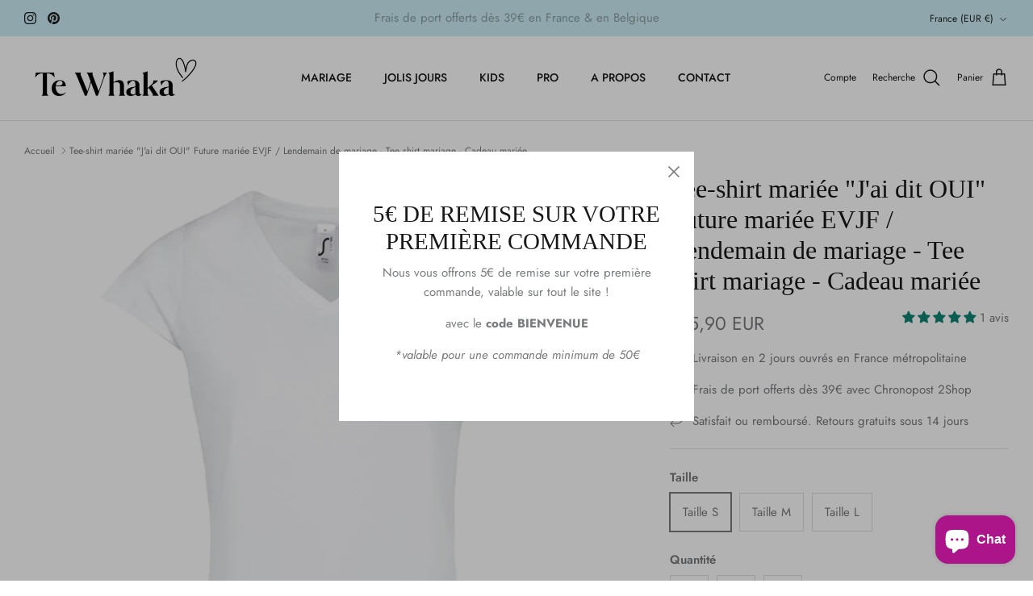

--- FILE ---
content_type: text/javascript; charset=utf-8
request_url: https://tewhaka.com/products/tee-shirt-mariage-future-mariee-evjf-lendemain-de-mariage-cadeau-mariee.js
body_size: 647
content:
{"id":7039992889539,"title":"Tee-shirt mariée \"J'ai dit OUI\" Future mariée EVJF \/ Lendemain de mariage - Tee shirt mariage - Cadeau mariée","handle":"tee-shirt-mariage-future-mariee-evjf-lendemain-de-mariage-cadeau-mariee","description":"\u003cmeta charset=\"utf-8\"\u003e\u003cspan data-mce-fragment=\"1\"\u003eElle a dit oui ?!\u003c\/span\u003e\u003cbr data-mce-fragment=\"1\"\u003e\u003cspan data-mce-fragment=\"1\"\u003eOui, elle veut l'épouser et elle s'apprête à se faire passer la bague au doigt ?!\u003c\/span\u003e\u003cbr data-mce-fragment=\"1\"\u003e\u003cbr data-mce-fragment=\"1\"\u003e\u003cspan data-mce-fragment=\"1\"\u003eVoici un tee-shirt pour fêter son enterrement de vie de jeune fille comme il se doit !\u003c\/span\u003e\u003cbr data-mce-fragment=\"1\"\u003e\u003cbr data-mce-fragment=\"1\"\u003e\u003cspan data-mce-fragment=\"1\"\u003eLe message \"J'ai dit OUI\" fait 10 x 10 cm et est imprimé au niveau du coeur.\u003c\/span\u003e\u003cbr data-mce-fragment=\"1\"\u003e\u003cspan data-mce-fragment=\"1\"\u003eLe tee-shirt est en 100% coton.\u003c\/span\u003e\u003cbr data-mce-fragment=\"1\"\u003e\u003cbr data-mce-fragment=\"1\"\u003e\u003cspan data-mce-fragment=\"1\"\u003eDisponible en taille S, M et L.\u003c\/span\u003e\u003cbr data-mce-fragment=\"1\"\u003e\u003cspan data-mce-fragment=\"1\"\u003eIl existe aussi une version pour les amies de la mariée, avec le message \"Elle a dit oui ! Ohlala\"\u003c\/span\u003e","published_at":"2021-11-24T14:11:54+01:00","created_at":"2021-11-24T14:11:52+01:00","vendor":"Te Whaka","type":"","tags":[],"price":1590,"price_min":1590,"price_max":1590,"available":true,"price_varies":false,"compare_at_price":null,"compare_at_price_min":0,"compare_at_price_max":0,"compare_at_price_varies":false,"variants":[{"id":41173609185475,"title":"Taille S","option1":"Taille S","option2":null,"option3":null,"sku":"3701047607999","requires_shipping":true,"taxable":true,"featured_image":null,"available":true,"name":"Tee-shirt mariée \"J'ai dit OUI\" Future mariée EVJF \/ Lendemain de mariage - Tee shirt mariage - Cadeau mariée - Taille S","public_title":"Taille S","options":["Taille S"],"price":1590,"weight":0,"compare_at_price":null,"inventory_management":"shopify","barcode":"","requires_selling_plan":false,"selling_plan_allocations":[]},{"id":41173609218243,"title":"Taille M","option1":"Taille M","option2":null,"option3":null,"sku":"3701047608002","requires_shipping":true,"taxable":true,"featured_image":null,"available":true,"name":"Tee-shirt mariée \"J'ai dit OUI\" Future mariée EVJF \/ Lendemain de mariage - Tee shirt mariage - Cadeau mariée - Taille M","public_title":"Taille M","options":["Taille M"],"price":1590,"weight":0,"compare_at_price":null,"inventory_management":"shopify","barcode":"","requires_selling_plan":false,"selling_plan_allocations":[]},{"id":41173609251011,"title":"Taille L","option1":"Taille L","option2":null,"option3":null,"sku":"3701047608019","requires_shipping":true,"taxable":true,"featured_image":null,"available":true,"name":"Tee-shirt mariée \"J'ai dit OUI\" Future mariée EVJF \/ Lendemain de mariage - Tee shirt mariage - Cadeau mariée - Taille L","public_title":"Taille L","options":["Taille L"],"price":1590,"weight":0,"compare_at_price":null,"inventory_management":"shopify","barcode":"","requires_selling_plan":false,"selling_plan_allocations":[]}],"images":["\/\/cdn.shopify.com\/s\/files\/1\/0536\/4862\/1763\/products\/teeshirt-jaiditoui-retouche1000x1000px.jpg?v=1637759514"],"featured_image":"\/\/cdn.shopify.com\/s\/files\/1\/0536\/4862\/1763\/products\/teeshirt-jaiditoui-retouche1000x1000px.jpg?v=1637759514","options":[{"name":"Taille","position":1,"values":["Taille S","Taille M","Taille L"]}],"url":"\/products\/tee-shirt-mariage-future-mariee-evjf-lendemain-de-mariage-cadeau-mariee","media":[{"alt":"tee shirt future mariée \/ cadeau future mariée EVJF - Te Whaka","id":22784691175619,"position":1,"preview_image":{"aspect_ratio":1.0,"height":1000,"width":1000,"src":"https:\/\/cdn.shopify.com\/s\/files\/1\/0536\/4862\/1763\/products\/teeshirt-jaiditoui-retouche1000x1000px.jpg?v=1637759514"},"aspect_ratio":1.0,"height":1000,"media_type":"image","src":"https:\/\/cdn.shopify.com\/s\/files\/1\/0536\/4862\/1763\/products\/teeshirt-jaiditoui-retouche1000x1000px.jpg?v=1637759514","width":1000}],"requires_selling_plan":false,"selling_plan_groups":[]}

--- FILE ---
content_type: text/javascript; charset=utf-8
request_url: https://tewhaka.com/products/tee-shirt-mariage-future-mariee-evjf-lendemain-de-mariage-cadeau-mariee.js
body_size: 30
content:
{"id":7039992889539,"title":"Tee-shirt mariée \"J'ai dit OUI\" Future mariée EVJF \/ Lendemain de mariage - Tee shirt mariage - Cadeau mariée","handle":"tee-shirt-mariage-future-mariee-evjf-lendemain-de-mariage-cadeau-mariee","description":"\u003cmeta charset=\"utf-8\"\u003e\u003cspan data-mce-fragment=\"1\"\u003eElle a dit oui ?!\u003c\/span\u003e\u003cbr data-mce-fragment=\"1\"\u003e\u003cspan data-mce-fragment=\"1\"\u003eOui, elle veut l'épouser et elle s'apprête à se faire passer la bague au doigt ?!\u003c\/span\u003e\u003cbr data-mce-fragment=\"1\"\u003e\u003cbr data-mce-fragment=\"1\"\u003e\u003cspan data-mce-fragment=\"1\"\u003eVoici un tee-shirt pour fêter son enterrement de vie de jeune fille comme il se doit !\u003c\/span\u003e\u003cbr data-mce-fragment=\"1\"\u003e\u003cbr data-mce-fragment=\"1\"\u003e\u003cspan data-mce-fragment=\"1\"\u003eLe message \"J'ai dit OUI\" fait 10 x 10 cm et est imprimé au niveau du coeur.\u003c\/span\u003e\u003cbr data-mce-fragment=\"1\"\u003e\u003cspan data-mce-fragment=\"1\"\u003eLe tee-shirt est en 100% coton.\u003c\/span\u003e\u003cbr data-mce-fragment=\"1\"\u003e\u003cbr data-mce-fragment=\"1\"\u003e\u003cspan data-mce-fragment=\"1\"\u003eDisponible en taille S, M et L.\u003c\/span\u003e\u003cbr data-mce-fragment=\"1\"\u003e\u003cspan data-mce-fragment=\"1\"\u003eIl existe aussi une version pour les amies de la mariée, avec le message \"Elle a dit oui ! Ohlala\"\u003c\/span\u003e","published_at":"2021-11-24T14:11:54+01:00","created_at":"2021-11-24T14:11:52+01:00","vendor":"Te Whaka","type":"","tags":[],"price":1590,"price_min":1590,"price_max":1590,"available":true,"price_varies":false,"compare_at_price":null,"compare_at_price_min":0,"compare_at_price_max":0,"compare_at_price_varies":false,"variants":[{"id":41173609185475,"title":"Taille S","option1":"Taille S","option2":null,"option3":null,"sku":"3701047607999","requires_shipping":true,"taxable":true,"featured_image":null,"available":true,"name":"Tee-shirt mariée \"J'ai dit OUI\" Future mariée EVJF \/ Lendemain de mariage - Tee shirt mariage - Cadeau mariée - Taille S","public_title":"Taille S","options":["Taille S"],"price":1590,"weight":0,"compare_at_price":null,"inventory_management":"shopify","barcode":"","requires_selling_plan":false,"selling_plan_allocations":[]},{"id":41173609218243,"title":"Taille M","option1":"Taille M","option2":null,"option3":null,"sku":"3701047608002","requires_shipping":true,"taxable":true,"featured_image":null,"available":true,"name":"Tee-shirt mariée \"J'ai dit OUI\" Future mariée EVJF \/ Lendemain de mariage - Tee shirt mariage - Cadeau mariée - Taille M","public_title":"Taille M","options":["Taille M"],"price":1590,"weight":0,"compare_at_price":null,"inventory_management":"shopify","barcode":"","requires_selling_plan":false,"selling_plan_allocations":[]},{"id":41173609251011,"title":"Taille L","option1":"Taille L","option2":null,"option3":null,"sku":"3701047608019","requires_shipping":true,"taxable":true,"featured_image":null,"available":true,"name":"Tee-shirt mariée \"J'ai dit OUI\" Future mariée EVJF \/ Lendemain de mariage - Tee shirt mariage - Cadeau mariée - Taille L","public_title":"Taille L","options":["Taille L"],"price":1590,"weight":0,"compare_at_price":null,"inventory_management":"shopify","barcode":"","requires_selling_plan":false,"selling_plan_allocations":[]}],"images":["\/\/cdn.shopify.com\/s\/files\/1\/0536\/4862\/1763\/products\/teeshirt-jaiditoui-retouche1000x1000px.jpg?v=1637759514"],"featured_image":"\/\/cdn.shopify.com\/s\/files\/1\/0536\/4862\/1763\/products\/teeshirt-jaiditoui-retouche1000x1000px.jpg?v=1637759514","options":[{"name":"Taille","position":1,"values":["Taille S","Taille M","Taille L"]}],"url":"\/products\/tee-shirt-mariage-future-mariee-evjf-lendemain-de-mariage-cadeau-mariee","media":[{"alt":"tee shirt future mariée \/ cadeau future mariée EVJF - Te Whaka","id":22784691175619,"position":1,"preview_image":{"aspect_ratio":1.0,"height":1000,"width":1000,"src":"https:\/\/cdn.shopify.com\/s\/files\/1\/0536\/4862\/1763\/products\/teeshirt-jaiditoui-retouche1000x1000px.jpg?v=1637759514"},"aspect_ratio":1.0,"height":1000,"media_type":"image","src":"https:\/\/cdn.shopify.com\/s\/files\/1\/0536\/4862\/1763\/products\/teeshirt-jaiditoui-retouche1000x1000px.jpg?v=1637759514","width":1000}],"requires_selling_plan":false,"selling_plan_groups":[]}